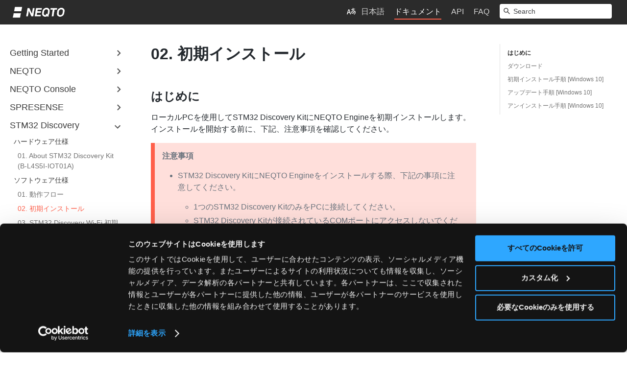

--- FILE ---
content_type: text/html
request_url: https://docs.neqto.com/docs/ja/stm32-discovery-series/software/initial_installation
body_size: 67510
content:
<!DOCTYPE html><html lang="ja"><head><meta charSet="utf-8"/><meta http-equiv="X-UA-Compatible" content="IE=edge"/><title>02. 初期インストール · NEQTO Docs</title><meta name="viewport" content="width=device-width, initial-scale=1.0"/><meta name="generator" content="Docusaurus"/><meta name="description" content="&lt;style&gt;"/><meta name="docsearch:language" content="ja"/><meta property="og:title" content="02. 初期インストール · NEQTO Docs"/><meta property="og:type" content="website"/><meta property="og:url" content="https://docs.neqto.com/"/><meta property="og:description" content="&lt;style&gt;"/><meta property="og:image" content="https://docs.neqto.com/img/undraw_online.svg"/><meta name="twitter:card" content="summary"/><meta name="twitter:image" content="https://docs.neqto.com/img/undraw_tweetstorm.svg"/><link rel="shortcut icon" href="/img/favicon.ico"/><link rel="stylesheet" href="//cdnjs.cloudflare.com/ajax/libs/highlight.js/9.12.0/styles/default.min.css"/><script type="text/javascript" src="https://buttons.github.io/buttons.js"></script><script type="text/javascript" src="https://cdnjs.cloudflare.com/ajax/libs/clipboard.js/2.0.0/clipboard.min.js"></script><script type="text/javascript" src="/files/copy.js"></script><script type="text/javascript" src="/files/gtag.js"></script><script src="https://unpkg.com/vanilla-back-to-top@7.1.14/dist/vanilla-back-to-top.min.js"></script><script>
        document.addEventListener('DOMContentLoaded', function() {
          addBackToTop(
            {"zIndex":100}
          )
        });
        </script><script src="/js/scrollSpy.js"></script><link rel="stylesheet" href="/css/main.css"/><script src="/js/codetabs.js"></script></head><body class="sideNavVisible separateOnPageNav"><div class="fixedHeaderContainer"><div class="headerWrapper wrapper"><header><a href="/ja"><img class="logo" src="/img/logo-docs-white-transparent.png" alt="NEQTO Docs"/></a><div class="navigationWrapper navigationSlider"><nav class="slidingNav"><ul class="nav-site nav-site-internal"><span><li><a id="languages-menu" href="#"><img class="languages-icon" src="/img/language.svg" alt="Languages icon"/>日本語</a><div id="languages-dropdown" class="hide"><ul id="languages-dropdown-items"><li><a href="/docs/en/stm32-discovery-series/software/initial_installation">English</a></li></ul></div></li><script>
        const languagesMenuItem = document.getElementById("languages-menu");
        const languagesDropDown = document.getElementById("languages-dropdown");
        languagesMenuItem.addEventListener("click", function(event) {
          event.preventDefault();

          if (languagesDropDown.className == "hide") {
            languagesDropDown.className = "visible";
          } else {
            languagesDropDown.className = "hide";
          }
        });
      </script></span><li class="siteNavGroupActive"><a href="/docs/ja/getting-started/neqto-getting-started" target="_self">ドキュメント</a></li><li class=""><a href="/docs/neqto/basic_api" target="_self">API</a></li><li class=""><a href="https://support.neqto.com/" target="_blank">FAQ</a></li></ul></nav></div></header></div></div><div class="navPusher"><div class="docMainWrapper wrapper"><div class="docsNavContainer" id="docsNav"><nav class="toc"><div class="toggleNav"><section class="navWrapper wrapper"><div class="navBreadcrumb wrapper"><div class="navToggle" id="navToggler"><div class="hamburger-menu"><div class="line1"></div><div class="line2"></div><div class="line3"></div></div></div><h2><i>›</i><span>ソフトウェア仕様</span></h2><div class="tocToggler" id="tocToggler"><i class="icon-toc"></i></div></div><div class="navGroups"><div class="navGroup"><h3 class="navGroupCategoryTitle collapsible">Getting Started<span class="arrow"><svg width="24" height="24" viewBox="0 0 24 24"><path fill="#565656" d="M7.41 15.41L12 10.83l4.59 4.58L18 14l-6-6-6 6z"></path><path d="M0 0h24v24H0z" fill="none"></path></svg></span></h3><ul class="hide"><li class="navListItem"><a class="navItem" href="/docs/ja/getting-started/neqto-getting-started">NEQTO Hello World!</a></li><li class="navListItem"><a class="navItem" href="/docs/ja/getting-started/tutorial-step1">Tutorial Step 1. NEQTO Console設定</a></li><li class="navListItem"><a class="navItem" href="/docs/ja/getting-started/tutorial-step2-neqto-bridge">Tutorial Step 2. デバイス設定とサービスの開始 (NEQTO Bridge)</a></li><li class="navListItem"><a class="navItem" href="/docs/ja/getting-started/tutorial-step2-stm32-discovery">Tutorial Step 2. デバイス設定とサービスの開始 (STM32 Discovery)</a></li><li class="navListItem"><a class="navItem" href="/docs/ja/getting-started/tutorial-step2-spresense">Tutorial Step 2. デバイス設定とサービスの開始 (SPRESENSE)</a></li><li class="navListItem"><a class="navItem" href="/docs/ja/getting-started/tutorial-step3">Tutorial Step 3. スクリプトを使ったアプリケーション開発</a></li></ul></div><div class="navGroup"><h3 class="navGroupCategoryTitle collapsible">NEQTO<span class="arrow"><svg width="24" height="24" viewBox="0 0 24 24"><path fill="#565656" d="M7.41 15.41L12 10.83l4.59 4.58L18 14l-6-6-6 6z"></path><path d="M0 0h24v24H0z" fill="none"></path></svg></span></h3><ul class="hide"><li class="navListItem"><a class="navItem" href="/docs/ja/neqto/account-registration">NEQTO アカウント登録</a></li><li class="navListItem"><a class="navItem" href="/docs/ja/neqto/sub-accounts">サブアカウント</a></li><li class="navListItem"><a class="navItem" href="/docs/ja/neqto/basic_api">APIの利用</a></li><li class="navListItem"><a class="navItem" href="/docs/ja/neqto/neqto-engine-firmware-list">NEQTO Engineファームウェアリスト</a></li><li class="navListItem"><a class="navItem" href="/docs/ja/neqto/support-guidelines">お問い合わせに関するガイドライン</a></li><li class="navListItem"><a class="navItem" href="/docs/ja/neqto/for-safe-and-secure-use">NEQTO 製品を安全に安心してご使用いただくために</a></li><li class="navListItem"><a class="navItem" href="/docs/ja/neqto/vulnerability-disclosure-policy">脆弱性開示ポリシー</a></li></ul></div><div class="navGroup"><h3 class="navGroupCategoryTitle collapsible">NEQTO Console<span class="arrow"><svg width="24" height="24" viewBox="0 0 24 24"><path fill="#565656" d="M7.41 15.41L12 10.83l4.59 4.58L18 14l-6-6-6 6z"></path><path d="M0 0h24v24H0z" fill="none"></path></svg></span></h3><ul class="hide"><li class="navListItem"><a class="navItem" href="/docs/ja/console/intro">はじめに</a></li><li class="navListItem"><a class="navItem" href="/docs/ja/console/fundamentals">基本情報</a></li><li class="navListItem"><a class="navItem" href="/docs/ja/console/administrative-actions">管理者専用の操作</a></li><li class="navListItem"><a class="navItem" href="/docs/ja/console/device-management">デバイス管理</a></li><li class="navListItem"><a class="navItem" href="/docs/ja/console/linux-device-management">Linuxデバイス管理</a></li><li class="navListItem"><a class="navItem" href="/docs/ja/console/batch-register">一括登録</a></li><li class="navListItem"><a class="navItem" href="/docs/ja/console/scripts">スクリプト</a></li><li class="navListItem"><a class="navItem" href="/docs/ja/console/actions-contacts">アクション &amp; コンタクト</a></li><li class="navListItem"><a class="navItem" href="/docs/ja/console/view-data">Consoleでデータを表示</a></li><div class="navGroup subNavGroup"><h4 class="navGroupSubcategoryTitle">NEQTO Apps</h4><ul><li class="navListItem"><a class="navItem" href="/docs/ja/console/apps/about">NEQTO Apps について</a></li><li class="navListItem"><a class="navItem" href="/docs/ja/console/apps/infinitypool">NEQTO Infinitypool</a></li><li class="navListItem"><a class="navItem" href="/docs/ja/console/apps/insights">NEQTO Insights</a></li><li class="navListItem"><a class="navItem" href="/docs/ja/console/apps/custodia">NEQTO Custodia</a></li><li class="navListItem"><a class="navItem" href="/docs/ja/console/apps/flow">NEQTO Flow</a></li></ul></div><li class="navListItem"><a class="navItem" href="/docs/ja/console/machine-driver">Machine Driver</a></li><li class="navListItem"><a class="navItem" href="/docs/ja/console/recommended-browsers">推奨ブラウザ</a></li><li class="navListItem"><a class="navItem" href="/docs/ja/console/invoice">請求情報</a></li></ul></div><div class="navGroup"><h3 class="navGroupCategoryTitle collapsible">SPRESENSE<span class="arrow"><svg width="24" height="24" viewBox="0 0 24 24"><path fill="#565656" d="M7.41 15.41L12 10.83l4.59 4.58L18 14l-6-6-6 6z"></path><path d="M0 0h24v24H0z" fill="none"></path></svg></span></h3><ul class="hide"><div class="navGroup subNavGroup"><h4 class="navGroupSubcategoryTitle">ハードウェア仕様</h4><ul><li class="navListItem"><a class="navItem" href="/docs/ja/spresense-series/hardware/about_spresense">01. About Spresense</a></li></ul></div><div class="navGroup subNavGroup"><h4 class="navGroupSubcategoryTitle">ソフトウェア仕様</h4><ul><li class="navListItem"><a class="navItem" href="/docs/ja/spresense-series/software/flow">01. 動作フロー</a></li><li class="navListItem"><a class="navItem" href="/docs/ja/spresense-series/software/initial_installation">02. 初期インストール</a></li><li class="navListItem"><a class="navItem" href="/docs/ja/spresense-series/software/initial_setting_for_wifi">03. Spresense Wi-Fi 初期設定</a></li><li class="navListItem"><a class="navItem" href="/docs/ja/spresense-series/software/initial_setting_for_lte">04. Spresense LTE-M 初期設定</a></li><li class="navListItem"><a class="navItem" href="/docs/ja/spresense-series/software/debugging_method">05. デバッグログ取得方法</a></li><li class="navListItem"><a class="navItem" href="/docs/ja/spresense-series/software/led">06. システムLED動作</a></li><li class="navListItem"><a class="navItem" href="/docs/ja/spresense-series/software/event_message">07. イベントメッセージ</a></li><li class="navListItem"><a class="navItem" href="/docs/ja/spresense-series/software/fota">08. ファームウェア更新方法</a></li></ul></div><div class="navGroup subNavGroup"><h4 class="navGroupSubcategoryTitle">neqto.js</h4><ul><li class="navListItem"><a class="navItem" href="/docs/ja/spresense-series/js/about">01. About neqto.js</a></li><li class="navListItem"><a class="navItem" href="/docs/ja/spresense-series/js/obj_log">02. Log</a></li><li class="navListItem"><a class="navItem" href="/docs/ja/spresense-series/js/obj_timer">03. Timers</a></li><li class="navListItem"><a class="navItem" href="/docs/ja/spresense-series/js/obj_http">04. HTTP</a></li><li class="navListItem"><a class="navItem" href="/docs/ja/spresense-series/js/obj_https">05. HTTPS</a></li><li class="navListItem"><a class="navItem" href="/docs/ja/spresense-series/js/obj_mqtt">06. MQTT</a></li><li class="navListItem"><a class="navItem" href="/docs/ja/spresense-series/js/obj_secure">07. Secure</a></li><li class="navListItem"><a class="navItem" href="/docs/ja/spresense-series/js/obj_storage">08. Storage</a></li><li class="navListItem"><a class="navItem" href="/docs/ja/spresense-series/js/obj_sleep">09. Sleep</a></li><li class="navListItem"><a class="navItem" href="/docs/ja/spresense-series/js/obj_rtc">10. RTC</a></li><li class="navListItem"><a class="navItem" href="/docs/ja/spresense-series/js/obj_gpio">11. GPIO</a></li><li class="navListItem"><a class="navItem" href="/docs/ja/spresense-series/js/obj_uart">12. UART</a></li><li class="navListItem"><a class="navItem" href="/docs/ja/spresense-series/js/obj_spi">13. SPI</a></li><li class="navListItem"><a class="navItem" href="/docs/ja/spresense-series/js/obj_i2c">14. I2C</a></li><li class="navListItem"><a class="navItem" href="/docs/ja/spresense-series/js/obj_adc">15. ADC</a></li><li class="navListItem"><a class="navItem" href="/docs/ja/spresense-series/js/obj_gnss">16. GNSS</a></li><li class="navListItem"><a class="navItem" href="/docs/ja/spresense-series/js/obj_camera">17. Camera</a></li><li class="navListItem"><a class="navItem" href="/docs/ja/spresense-series/js/obj_utils">18. Utils</a></li><li class="navListItem"><a class="navItem" href="/docs/ja/spresense-series/js/obj_nqspresense">19. nqSpresense</a></li><li class="navListItem"><a class="navItem" href="/docs/ja/spresense-series/js/obj_nqservice">20. nqService</a></li><li class="navListItem"><a class="navItem" href="/docs/ja/spresense-series/js/obj_nqmqtt">21. nqMqtt</a></li><li class="navListItem"><a class="navItem" href="/docs/ja/spresense-series/js/obj_nqfota">22. nqFOTA</a></li><li class="navListItem"><a class="navItem" href="/docs/ja/spresense-series/js/obj_nqwifi">23. nqWiFi</a></li><li class="navListItem"><a class="navItem" href="/docs/ja/spresense-series/js/obj_nqlte">24. nqLte</a></li></ul></div></ul></div><div class="navGroup"><h3 class="navGroupCategoryTitle collapsible">STM32 Discovery<span class="arrow"><svg width="24" height="24" viewBox="0 0 24 24"><path fill="#565656" d="M7.41 15.41L12 10.83l4.59 4.58L18 14l-6-6-6 6z"></path><path d="M0 0h24v24H0z" fill="none"></path></svg></span></h3><ul class="hide"><div class="navGroup subNavGroup"><h4 class="navGroupSubcategoryTitle">ハードウェア仕様</h4><ul><li class="navListItem"><a class="navItem" href="/docs/ja/stm32-discovery-series/hardware/about-stm32-discovery-kit-b-l4s5i-iot01a">01. About STM32 Discovery Kit (B-L4S5I-IOT01A)</a></li></ul></div><div class="navGroup subNavGroup"><h4 class="navGroupSubcategoryTitle">ソフトウェア仕様</h4><ul><li class="navListItem"><a class="navItem" href="/docs/ja/stm32-discovery-series/software/flow">01. 動作フロー</a></li><li class="navListItem navListItemActive"><a class="navItem" href="/docs/ja/stm32-discovery-series/software/initial_installation">02. 初期インストール</a></li><li class="navListItem"><a class="navItem" href="/docs/ja/stm32-discovery-series/software/initial_setting_for_wifi">03. STM32 Discovery Wi-Fi 初期設定</a></li><li class="navListItem"><a class="navItem" href="/docs/ja/stm32-discovery-series/software/debugging_method">04. デバッグログ取得方法</a></li><li class="navListItem"><a class="navItem" href="/docs/ja/stm32-discovery-series/software/led">05. システムLED動作</a></li><li class="navListItem"><a class="navItem" href="/docs/ja/stm32-discovery-series/software/event_message">06. イベントメッセージ</a></li><li class="navListItem"><a class="navItem" href="/docs/ja/stm32-discovery-series/software/fota">07. ファームウェア更新方法</a></li></ul></div><div class="navGroup subNavGroup"><h4 class="navGroupSubcategoryTitle">neqto.js</h4><ul><li class="navListItem"><a class="navItem" href="/docs/ja/stm32-discovery-series/js/about">01. About neqto.js</a></li><li class="navListItem"><a class="navItem" href="/docs/ja/stm32-discovery-series/js/obj_log">02. Log</a></li><li class="navListItem"><a class="navItem" href="/docs/ja/stm32-discovery-series/js/obj_timer">03. Timers</a></li><li class="navListItem"><a class="navItem" href="/docs/ja/stm32-discovery-series/js/obj_http">04. HTTP</a></li><li class="navListItem"><a class="navItem" href="/docs/ja/stm32-discovery-series/js/obj_https">05. HTTPS</a></li><li class="navListItem"><a class="navItem" href="/docs/ja/stm32-discovery-series/js/obj_mqtt">06. MQTT</a></li><li class="navListItem"><a class="navItem" href="/docs/ja/stm32-discovery-series/js/obj_secure">07. Secure</a></li><li class="navListItem"><a class="navItem" href="/docs/ja/stm32-discovery-series/js/obj_storage">08. Storage</a></li><li class="navListItem"><a class="navItem" href="/docs/ja/stm32-discovery-series/js/obj_sleep">09. Sleep</a></li><li class="navListItem"><a class="navItem" href="/docs/ja/stm32-discovery-series/js/obj_rtc">10. RTC</a></li><li class="navListItem"><a class="navItem" href="/docs/ja/stm32-discovery-series/js/obj_usersw">11. UserSW</a></li><li class="navListItem"><a class="navItem" href="/docs/ja/stm32-discovery-series/js/obj_gpio">12. GPIO</a></li><li class="navListItem"><a class="navItem" href="/docs/ja/stm32-discovery-series/js/obj_uart">13. UART</a></li><li class="navListItem"><a class="navItem" href="/docs/ja/stm32-discovery-series/js/obj_spi">14. SPI</a></li><li class="navListItem"><a class="navItem" href="/docs/ja/stm32-discovery-series/js/obj_i2c">15. I2C</a></li><li class="navListItem"><a class="navItem" href="/docs/ja/stm32-discovery-series/js/obj_adc">16. ADC</a></li><li class="navListItem"><a class="navItem" href="/docs/ja/stm32-discovery-series/js/obj_utils">18. Utils</a></li><li class="navListItem"><a class="navItem" href="/docs/ja/stm32-discovery-series/js/obj_nqdiscovery">19. nqDiscovery</a></li><li class="navListItem"><a class="navItem" href="/docs/ja/stm32-discovery-series/js/obj_nqservice">20. nqService</a></li><li class="navListItem"><a class="navItem" href="/docs/ja/stm32-discovery-series/js/obj_nqmqtt">21. nqMqtt</a></li><li class="navListItem"><a class="navItem" href="/docs/ja/stm32-discovery-series/js/obj_nqfota">22. nqFOTA</a></li><li class="navListItem"><a class="navItem" href="/docs/ja/stm32-discovery-series/js/obj_nqwifi">23. nqWiFi</a></li></ul></div></ul></div><div class="navGroup"><h3 class="navGroupCategoryTitle collapsible">NEQTO Bridge<span class="arrow"><svg width="24" height="24" viewBox="0 0 24 24"><path fill="#565656" d="M7.41 15.41L12 10.83l4.59 4.58L18 14l-6-6-6 6z"></path><path d="M0 0h24v24H0z" fill="none"></path></svg></span></h3><ul class="hide"><div class="navGroup subNavGroup"><h4 class="navGroupSubcategoryTitle">ハードウェア仕様</h4><ul><li class="navListItem"><a class="navItem" href="/docs/ja/neqto-bridge-series/hardware/module_spec">01. NEQTO Bridge Module</a></li><li class="navListItem"><a class="navItem" href="/docs/ja/neqto-bridge-series/hardware/module_spec_wifi">02. NEQTO Bridge Wi-Fi Module</a></li><li class="navListItem"><a class="navItem" href="/docs/ja/neqto-bridge-series/hardware/module_spec_lte1">03. NEQTO Bridge LTE-1 Module</a></li><li class="navListItem"><a class="navItem" href="/docs/ja/neqto-bridge-series/hardware/module_spec_ltem">04. NEQTO Bridge LTE-M/NB Module</a></li><li class="navListItem"><a class="navItem" href="/docs/ja/neqto-bridge-series/hardware/io_board">05. NEQTO Bridge IO Board</a></li><li class="navListItem"><a class="navItem" href="/docs/ja/neqto-bridge-series/hardware/digital_io_board">06. NEQTO Bridge Digital IO Board</a></li><li class="navListItem"><a class="navItem" href="/docs/ja/neqto-bridge-series/hardware/connector_board">07. NEQTO Bridge Connector Board</a></li></ul></div><div class="navGroup subNavGroup"><h4 class="navGroupSubcategoryTitle">ソフトウェア仕様</h4><ul><li class="navListItem"><a class="navItem" href="/docs/ja/neqto-bridge-series/software/flow">01. 動作フロー</a></li><li class="navListItem"><a class="navItem" href="/docs/ja/neqto-bridge-series/software/initial_setting_for_wifi">02. NEQTO Bridge Wi-Fi Module 初期設定</a></li><li class="navListItem"><a class="navItem" href="/docs/ja/neqto-bridge-series/software/initial_setting_for_lte">03. NEQTO Bridge LTE Module 初期設定</a></li><li class="navListItem"><a class="navItem" href="/docs/ja/neqto-bridge-series/software/debugging_method">04. デバッグログ取得方法</a></li><li class="navListItem"><a class="navItem" href="/docs/ja/neqto-bridge-series/software/led">05. システムLED動作</a></li><li class="navListItem"><a class="navItem" href="/docs/ja/neqto-bridge-series/software/event_message">06. イベントメッセージ</a></li><li class="navListItem"><a class="navItem" href="/docs/ja/neqto-bridge-series/software/fota">07. ファームウェア更新方法</a></li></ul></div><div class="navGroup subNavGroup"><h4 class="navGroupSubcategoryTitle">neqto.js</h4><ul><li class="navListItem"><a class="navItem" href="/docs/ja/neqto-bridge-series/js/about">01. About neqto.js</a></li><li class="navListItem"><a class="navItem" href="/docs/ja/neqto-bridge-series/js/obj_log">02. Log</a></li><li class="navListItem"><a class="navItem" href="/docs/ja/neqto-bridge-series/js/obj_timer">03. Timers</a></li><li class="navListItem"><a class="navItem" href="/docs/ja/neqto-bridge-series/js/obj_http">04. HTTP</a></li><li class="navListItem"><a class="navItem" href="/docs/ja/neqto-bridge-series/js/obj_https">05. HTTPS</a></li><li class="navListItem"><a class="navItem" href="/docs/ja/neqto-bridge-series/js/obj_mqtt">06. MQTT</a></li><li class="navListItem"><a class="navItem" href="/docs/ja/neqto-bridge-series/js/obj_secure">07. Secure</a></li><li class="navListItem"><a class="navItem" href="/docs/ja/neqto-bridge-series/js/obj_storage">08. Storage</a></li><li class="navListItem"><a class="navItem" href="/docs/ja/neqto-bridge-series/js/obj_sleep">09. Sleep</a></li><li class="navListItem"><a class="navItem" href="/docs/ja/neqto-bridge-series/js/obj_rtc">10. RTC</a></li><li class="navListItem"><a class="navItem" href="/docs/ja/neqto-bridge-series/js/obj_usersw">11. UserSW</a></li><li class="navListItem"><a class="navItem" href="/docs/ja/neqto-bridge-series/js/obj_gpio">12. GPIO</a></li><li class="navListItem"><a class="navItem" href="/docs/ja/neqto-bridge-series/js/obj_uart">13. UART</a></li><li class="navListItem"><a class="navItem" href="/docs/ja/neqto-bridge-series/js/obj_spi">14. SPI</a></li><li class="navListItem"><a class="navItem" href="/docs/ja/neqto-bridge-series/js/obj_i2c">15. I2C</a></li><li class="navListItem"><a class="navItem" href="/docs/ja/neqto-bridge-series/js/obj_adc">16. ADC</a></li><li class="navListItem"><a class="navItem" href="/docs/ja/neqto-bridge-series/js/obj_ble">17. BLE</a></li><li class="navListItem"><a class="navItem" href="/docs/ja/neqto-bridge-series/js/obj_utils">18. Utils</a></li><li class="navListItem"><a class="navItem" href="/docs/ja/neqto-bridge-series/js/obj_nqbridge">19. nqBridge</a></li><li class="navListItem"><a class="navItem" href="/docs/ja/neqto-bridge-series/js/obj_nqservice">20. nqService</a></li><li class="navListItem"><a class="navItem" href="/docs/ja/neqto-bridge-series/js/obj_nqmqtt">21. nqMqtt</a></li><li class="navListItem"><a class="navItem" href="/docs/ja/neqto-bridge-series/js/obj_nqfota">22. nqFOTA</a></li><li class="navListItem"><a class="navItem" href="/docs/ja/neqto-bridge-series/js/obj_nqwifi">23. nqWiFi</a></li><li class="navListItem"><a class="navItem" href="/docs/ja/neqto-bridge-series/js/obj_nqlte">24. nqLte</a></li><li class="navListItem"><a class="navItem" href="/docs/ja/neqto-bridge-series/js/obj_nqlan">25. nqLAN</a></li><li class="navListItem"><a class="navItem" href="/docs/ja/neqto-bridge-series/js/obj_nqex">26. nqEx</a></li></ul></div></ul></div><div class="navGroup"><h3 class="navGroupCategoryTitle collapsible">Linux-based device<span class="arrow"><svg width="24" height="24" viewBox="0 0 24 24"><path fill="#565656" d="M7.41 15.41L12 10.83l4.59 4.58L18 14l-6-6-6 6z"></path><path d="M0 0h24v24H0z" fill="none"></path></svg></span></h3><ul class="hide"><div class="navGroup subNavGroup"><h4 class="navGroupSubcategoryTitle">ソフトウェア仕様</h4><ul><li class="navListItem"><a class="navItem" href="/docs/ja/linux/software/requirements">01. システム要件</a></li><li class="navListItem"><a class="navItem" href="/docs/ja/linux/software/installation">02. インストール</a></li><li class="navListItem"><a class="navItem" href="/docs/ja/linux/software/configurations">03. ソフトウェア構成</a></li><li class="navListItem"><a class="navItem" href="/docs/ja/linux/software/flow">04. 動作フロー</a></li><li class="navListItem"><a class="navItem" href="/docs/ja/linux/software/debugging_method">05. デバッグログ取得方法</a></li><li class="navListItem"><a class="navItem" href="/docs/ja/linux/software/event_message">06. イベントメッセージ</a></li><li class="navListItem"><a class="navItem" href="/docs/ja/linux/software/fota">07. ソフトウェア更新方法</a></li></ul></div><div class="navGroup subNavGroup"><h4 class="navGroupSubcategoryTitle">neqto.js</h4><ul><li class="navListItem"><a class="navItem" href="/docs/ja/linux/js/about">01. About neqto.js</a></li><li class="navListItem"><a class="navItem" href="/docs/ja/linux/js/obj_log">02. Log</a></li><li class="navListItem"><a class="navItem" href="/docs/ja/linux/js/obj_timer">03. Timers</a></li><li class="navListItem"><a class="navItem" href="/docs/ja/linux/js/obj_http">04. HTTP</a></li><li class="navListItem"><a class="navItem" href="/docs/ja/linux/js/obj_https">05. HTTPS</a></li><li class="navListItem"><a class="navItem" href="/docs/ja/linux/js/obj_mqtt">06. MQTT</a></li><li class="navListItem"><a class="navItem" href="/docs/ja/linux/js/obj_secure">07. Secure</a></li><li class="navListItem"><a class="navItem" href="/docs/ja/linux/js/obj_storage">08. Storage</a></li><li class="navListItem"><a class="navItem" href="/docs/ja/linux/js/obj_rtc">09. RTC</a></li><li class="navListItem"><a class="navItem" href="/docs/ja/linux/js/obj_unixsocket">10. UNIXSocket</a></li><li class="navListItem"><a class="navItem" href="/docs/ja/linux/js/obj_fs">11. FileSystem</a></li><li class="navListItem"><a class="navItem" href="/docs/ja/linux/js/obj_subprocess">12. SubProcess</a></li><li class="navListItem"><a class="navItem" href="/docs/ja/linux/js/obj_subtask">13. SubTask</a></li><li class="navListItem"><a class="navItem" href="/docs/ja/linux/js/obj_queue">14. Queue</a></li><li class="navListItem"><a class="navItem" href="/docs/ja/linux/js/obj_utils">15. Utils</a></li><li class="navListItem"><a class="navItem" href="/docs/ja/linux/js/obj_nqlinux">16. nqLinux</a></li><li class="navListItem"><a class="navItem" href="/docs/ja/linux/js/obj_nqservice">17. nqService</a></li><li class="navListItem"><a class="navItem" href="/docs/ja/linux/js/obj_nqmqtt">18. nqMqtt</a></li><li class="navListItem"><a class="navItem" href="/docs/ja/linux/js/obj_nqfota">19. nqFOTA</a></li><li class="navListItem"><a class="navItem" href="/docs/ja/linux/js/obj_nqlan">20. nqLAN</a></li></ul></div></ul></div><div class="navGroup"><h3 class="navGroupCategoryTitle collapsible">neqto.js Libraries<span class="arrow"><svg width="24" height="24" viewBox="0 0 24 24"><path fill="#565656" d="M7.41 15.41L12 10.83l4.59 4.58L18 14l-6-6-6 6z"></path><path d="M0 0h24v24H0z" fill="none"></path></svg></span></h3><ul class="hide"><li class="navListItem"><a class="navItem" href="/docs/ja/reference-scripts/about">About neqto.js Libraries</a></li><div class="navGroup subNavGroup"><h4 class="navGroupSubcategoryTitle">UART</h4><ul><li class="navListItem"><a class="navItem" href="/docs/ja/reference-scripts/uart/gm65">GM65 Barcode Reader</a></li><li class="navListItem"><a class="navItem" href="/docs/ja/reference-scripts/uart/srf_serial">SRF Ultrasonic Range Finder - Serial Mode</a></li></ul></div><div class="navGroup subNavGroup"><h4 class="navGroupSubcategoryTitle">I2C</h4><ul><li class="navListItem"><a class="navItem" href="/docs/ja/reference-scripts/i2c/hts221_v2">HTS221 v2 Temperature and Humidity Sensor</a></li><li class="navListItem"><a class="navItem" href="/docs/ja/reference-scripts/i2c/lis2dw12_v2">LIS2DW12 v2 Accelerometer</a></li><li class="navListItem"><a class="navItem" href="/docs/ja/reference-scripts/i2c/srf_i2c">SRF Ultrasonic Range Finder - I2C Mode</a></li><li class="navListItem"><a class="navItem" href="/docs/ja/reference-scripts/i2c/hts221">[Archive] HTS221 Temperature and Humidity Sensor</a></li><li class="navListItem"><a class="navItem" href="/docs/ja/reference-scripts/i2c/lis2dw12">[Archive] LIS2DW12 Accelerometer</a></li></ul></div><div class="navGroup subNavGroup"><h4 class="navGroupSubcategoryTitle">Utils</h4><ul><li class="navListItem"><a class="navItem" href="/docs/ja/reference-scripts/utils/almsync">RTC Alarm Synchronized Scheduler</a></li></ul></div><div class="navGroup subNavGroup"><h4 class="navGroupSubcategoryTitle">Integration</h4><ul><li class="navListItem"><a class="navItem" href="/docs/ja/reference-scripts/integration/aws_s3_v2">AWS S3 v2</a></li><li class="navListItem"><a class="navItem" href="/docs/ja/reference-scripts/integration/aws_iot_core_v2">AWS IoT Core v2</a></li><li class="navListItem"><a class="navItem" href="/docs/ja/reference-scripts/integration/azure_iot_v2">Azure IoT v2</a></li><li class="navListItem"><a class="navItem" href="/docs/ja/reference-scripts/integration/google_iot_core">[Archive] GCP IoT Core</a></li><li class="navListItem"><a class="navItem" href="/docs/ja/reference-scripts/integration/aws_s3">[Archive] AWS S3</a></li><li class="navListItem"><a class="navItem" href="/docs/ja/reference-scripts/integration/aws_iot_core">[Archive] AWS IoT Core</a></li></ul></div></ul></div><div class="navGroup"><h3 class="navGroupCategoryTitle collapsible">neqto.js Snippets<span class="arrow"><svg width="24" height="24" viewBox="0 0 24 24"><path fill="#565656" d="M7.41 15.41L12 10.83l4.59 4.58L18 14l-6-6-6 6z"></path><path d="M0 0h24v24H0z" fill="none"></path></svg></span></h3><ul class="hide"><li class="navListItem"><a class="navItem" href="/docs/ja/snippets/about">About neqto.js Snippets</a></li><li class="navListItem"><a class="navItem" href="/docs/ja/snippets/datadog">DataDog</a></li><li class="navListItem"><a class="navItem" href="/docs/ja/snippets/dropbox">Dropbox</a></li><li class="navListItem"><a class="navItem" href="/docs/ja/snippets/google_sheets">Google Sheets</a></li><li class="navListItem"><a class="navItem" href="/docs/ja/snippets/influxdb">InfluxDB</a></li><li class="navListItem"><a class="navItem" href="/docs/ja/snippets/oracle">Oracle Cloud Object Storage</a></li><li class="navListItem"><a class="navItem" href="/docs/ja/snippets/salesforce">Salesforce</a></li><li class="navListItem"><a class="navItem" href="/docs/ja/snippets/splunk">Splunk</a></li><li class="navListItem"><a class="navItem" href="/docs/ja/snippets/niagara">Niagara</a></li><li class="navListItem"><a class="navItem" href="/docs/ja/snippets/sap">[Archive] SAP Cloud Platform Internet of Things</a></li></ul></div><div class="navGroup"><h3 class="navGroupCategoryTitle collapsible">Release Notes<span class="arrow"><svg width="24" height="24" viewBox="0 0 24 24"><path fill="#565656" d="M7.41 15.41L12 10.83l4.59 4.58L18 14l-6-6-6 6z"></path><path d="M0 0h24v24H0z" fill="none"></path></svg></span></h3><ul class="hide"><li class="navListItem"><a class="navItem" href="/docs/ja/release-notes/update_notes_console">NEQTO Console アップデート</a></li><li class="navListItem"><a class="navItem" href="/docs/ja/release-notes/release_notes_bridge">NEQTO Firmware (Bridge Wi-Fi/LTE Module) リリース</a></li><li class="navListItem"><a class="navItem" href="/docs/ja/release-notes/release_notes_stm32discovery">NEQTO Firmware (STM32 Discovery Wi-Fi) リリース</a></li><li class="navListItem"><a class="navItem" href="/docs/ja/release-notes/release_notes_spresense">NEQTO Firmware (Spresense Wi-Fi/LTE-M) リリース</a></li><li class="navListItem"><a class="navItem" href="/docs/ja/release-notes/release_notes_linux">NEQTO Engine Linux版 リリース</a></li><li class="navListItem"><a class="navItem" href="/docs/ja/release-notes/release_notes_libraries">neqto.js Libraries リリース</a></li></ul></div></div></section></div><script>
            var coll = document.getElementsByClassName('collapsible');
            var checkActiveCategory = true;
            for (var i = 0; i < coll.length; i++) {
              var links = coll[i].nextElementSibling.getElementsByTagName('*');
              if (checkActiveCategory){
                for (var j = 0; j < links.length; j++) {
                  if (links[j].classList.contains('navListItemActive')){
                    coll[i].nextElementSibling.classList.toggle('hide');
                    coll[i].childNodes[1].classList.toggle('rotate');
                    checkActiveCategory = false;
                    break;
                  }
                }
              }

              coll[i].addEventListener('click', function() {
                var arrow = this.childNodes[1];
                arrow.classList.toggle('rotate');
                var content = this.nextElementSibling;
                content.classList.toggle('hide');
              });
            }

            document.addEventListener('DOMContentLoaded', function() {
              createToggler('#navToggler', '#docsNav', 'docsSliderActive');
              createToggler('#tocToggler', 'body', 'tocActive');

              var headings = document.querySelector('.toc-headings');
              headings && headings.addEventListener('click', function(event) {
                var el = event.target;
                while(el !== headings){
                  if (el.tagName === 'A') {
                    document.body.classList.remove('tocActive');
                    break;
                  } else{
                    el = el.parentNode;
                  }
                }
              }, false);

              function createToggler(togglerSelector, targetSelector, className) {
                var toggler = document.querySelector(togglerSelector);
                var target = document.querySelector(targetSelector);

                if (!toggler) {
                  return;
                }

                toggler.onclick = function(event) {
                  event.preventDefault();

                  target.classList.toggle(className);
                };
              }
            });
        </script></nav></div><div class="container mainContainer docsContainer"><div class="wrapper"><div class="post"><header class="postHeader"><h1 id="__docusaurus" class="postHeaderTitle">02. 初期インストール</h1></header><article><div><span><style>
  .image {text-align:left;}
  .CONSOLE {color:#ffffff; background:#000000; width:640px;}
  .GRAYOUT {color:#A0A0A0;}
  .imgTable {border:0;}
  .imgTable tr {border:0;}
  .imgTable td {border:0; vertical-align:middle;}
</style>
<h2><a class="anchor" aria-hidden="true" id="はじめに"></a><a href="#はじめに" aria-hidden="true" class="hash-link"><svg class="hash-link-icon" aria-hidden="true" height="16" version="1.1" viewBox="0 0 16 16" width="16"><path fill-rule="evenodd" d="M4 9h1v1H4c-1.5 0-3-1.69-3-3.5S2.55 3 4 3h4c1.45 0 3 1.69 3 3.5 0 1.41-.91 2.72-2 3.25V8.59c.58-.45 1-1.27 1-2.09C10 5.22 8.98 4 8 4H4c-.98 0-2 1.22-2 2.5S3 9 4 9zm9-3h-1v1h1c1 0 2 1.22 2 2.5S13.98 12 13 12H9c-.98 0-2-1.22-2-2.5 0-.83.42-1.64 1-2.09V6.25c-1.09.53-2 1.84-2 3.25C6 11.31 7.55 13 9 13h4c1.45 0 3-1.69 3-3.5S14.5 6 13 6z"></path></svg></a>はじめに</h2>
<p>ローカルPCを使用してSTM32 Discovery KitにNEQTO Engineを初期インストールします。<br>
インストールを開始する前に、下記、注意事項を確認してください。</p>
<p><a class="anchor" id="important-notes"></a></p>
<blockquote>
<p><strong>注意事項</strong></p>
<ul>
<li><p>STM32 Discovery KitにNEQTO Engineをインストールする際、下記の事項に注意してください。</p>
<ul>
<li>1つのSTM32 Discovery KitのみをPCに接続してください。</li>
<li>STM32 Discovery Kitが接続されているCOMポートにアクセスしないでください。</li>
<li>STM32 Programmerソフトウェアを起動しないでください。</li>
<li>インストール完了まで、電源を切らないように注意してください。故障の要因になります。</li>
</ul></li>
<li><p>インストールツールは、ローカルPC上で専用アプリケーション(.exe)を実行します。使用するPCのセキュリティ機能やセキュリティソフトウェアの影響により、アプリケーションの動作が制限された場合、正常に動作しない場合がありますので注意してください。</p></li>
</ul>
</blockquote>
<h4><a class="anchor" aria-hidden="true" id="手順"></a><a href="#手順" aria-hidden="true" class="hash-link"><svg class="hash-link-icon" aria-hidden="true" height="16" version="1.1" viewBox="0 0 16 16" width="16"><path fill-rule="evenodd" d="M4 9h1v1H4c-1.5 0-3-1.69-3-3.5S2.55 3 4 3h4c1.45 0 3 1.69 3 3.5 0 1.41-.91 2.72-2 3.25V8.59c.58-.45 1-1.27 1-2.09C10 5.22 8.98 4 8 4H4c-.98 0-2 1.22-2 2.5S3 9 4 9zm9-3h-1v1h1c1 0 2 1.22 2 2.5S13.98 12 13 12H9c-.98 0-2-1.22-2-2.5 0-.83.42-1.64 1-2.09V6.25c-1.09.53-2 1.84-2 3.25C6 11.31 7.55 13 9 13h4c1.45 0 3-1.69 3-3.5S14.5 6 13 6z"></path></svg></a>手順</h4>
<ul>
<li><p>» <a href="#初期インストール手順-windows-10"><strong>初期インストール手順 [Windows 10]➔</strong></a></p>
<blockquote>
<ul>
<li>この手順は初めてNEQTO Engineをインストールする際に使用します。<br>
インストールを開始すると、STM32 Discovery Kit上のすべてのデータが初期化されることに注意してください。</li>
</ul>
</blockquote></li>
<li><p>» <a href="#アップデート手順--windows-10">アップデート手順 [Windows 10]➔</a></p>
<blockquote>
<ul>
<li>この手順は既にインストールされているNEQTO Engineをアップデートする際に使用します。<br>
STM32 Discovery Kitに既に設定されているパラメータは継承され、ファームウェアのみが更新されます。<br>
また、<a href="/docs/ja/stm32-discovery-series/software/fota">FOTA機能</a>を利用してファームウェアをアップデートする方法もあります。</li>
</ul>
</blockquote></li>
<li><p>» <a href="#アンインストール手順-windows-10">アンインストール手順 [Windows 10]➔</a></p>
<blockquote>
<ul>
<li>この手順は既にインストールされているNEQTO Engineをアンインストールする際に使用します。<br>
アンインストールを開始すると、ファームウェアを含めたSTM32 Discovery Kit上のすべてのデータが初期化されます。</li>
</ul>
</blockquote></li>
</ul>
<p><br></p>
<hr>
<h2><a class="anchor" aria-hidden="true" id="ダウンロード"></a><a href="#ダウンロード" aria-hidden="true" class="hash-link"><svg class="hash-link-icon" aria-hidden="true" height="16" version="1.1" viewBox="0 0 16 16" width="16"><path fill-rule="evenodd" d="M4 9h1v1H4c-1.5 0-3-1.69-3-3.5S2.55 3 4 3h4c1.45 0 3 1.69 3 3.5 0 1.41-.91 2.72-2 3.25V8.59c.58-.45 1-1.27 1-2.09C10 5.22 8.98 4 8 4H4c-.98 0-2 1.22-2 2.5S3 9 4 9zm9-3h-1v1h1c1 0 2 1.22 2 2.5S13.98 12 13 12H9c-.98 0-2-1.22-2-2.5 0-.83.42-1.64 1-2.09V6.25c-1.09.53-2 1.84-2 3.25C6 11.31 7.55 13 9 13h4c1.45 0 3-1.69 3-3.5S14.5 6 13 6z"></path></svg></a>ダウンロード</h2>
<h4><a class="anchor" aria-hidden="true" id="必要なstmicroelectronicsソフトウェア"></a><a href="#必要なstmicroelectronicsソフトウェア" aria-hidden="true" class="hash-link"><svg class="hash-link-icon" aria-hidden="true" height="16" version="1.1" viewBox="0 0 16 16" width="16"><path fill-rule="evenodd" d="M4 9h1v1H4c-1.5 0-3-1.69-3-3.5S2.55 3 4 3h4c1.45 0 3 1.69 3 3.5 0 1.41-.91 2.72-2 3.25V8.59c.58-.45 1-1.27 1-2.09C10 5.22 8.98 4 8 4H4c-.98 0-2 1.22-2 2.5S3 9 4 9zm9-3h-1v1h1c1 0 2 1.22 2 2.5S13.98 12 13 12H9c-.98 0-2-1.22-2-2.5 0-.83.42-1.64 1-2.09V6.25c-1.09.53-2 1.84-2 3.25C6 11.31 7.55 13 9 13h4c1.45 0 3-1.69 3-3.5S14.5 6 13 6z"></path></svg></a>必要なSTMicroelectronicsソフトウェア</h4>
<ul>
<li><p><a href="https://www.st.com/en/development-tools/stsw-link009.html">STSW-LINK009 ST-LINK/V2-1 USB to serial driver for Windows 10</a></p></li>
<li><p><a href="https://www.st.com/en/development-tools/stm32cubeprog.html">STM32CubeProgrammer software for Win32/Win64</a>  <br>
<span style="font-size:90%">
<strong><code>v2.8.0</code></strong>もしくは<strong><code>v2.10.0</code></strong>以降のバージョンをダウンロードして、インストールしてください。
</span></p>
<p><span style="font-size:80%">
下記の旧ユーティリティソフトウェアでも代用可能です。<br>
</span></p>
<ul>
<li><span style="font-size:80%"><a href="https://www.st.com/en/development-tools/stsw-link004.html">STSW-LINK004 STM32 ST-LINK utility software for Windows 10</a>  <br>
</span></li>
</ul></li>
</ul>
<h4><a class="anchor" aria-hidden="true" id="neqto-engineインストールツール"></a><a href="#neqto-engineインストールツール" aria-hidden="true" class="hash-link"><svg class="hash-link-icon" aria-hidden="true" height="16" version="1.1" viewBox="0 0 16 16" width="16"><path fill-rule="evenodd" d="M4 9h1v1H4c-1.5 0-3-1.69-3-3.5S2.55 3 4 3h4c1.45 0 3 1.69 3 3.5 0 1.41-.91 2.72-2 3.25V8.59c.58-.45 1-1.27 1-2.09C10 5.22 8.98 4 8 4H4c-.98 0-2 1.22-2 2.5S3 9 4 9zm9-3h-1v1h1c1 0 2 1.22 2 2.5S13.98 12 13 12H9c-.98 0-2-1.22-2-2.5 0-.83.42-1.64 1-2.09V6.25c-1.09.53-2 1.84-2 3.25C6 11.31 7.55 13 9 13h4c1.45 0 3-1.69 3-3.5S14.5 6 13 6z"></path></svg></a>NEQTO Engineインストールツール</h4>
<ul>
<li><a href="https://download.neqto.com/InstallationTool/InstallationTool_neqtoDiscoveryWiFi(v02.04.00).zip">InstallationTool_neqtoDiscoveryWiFi(v02.04.00)</a> [2025/03/25] <strong><em>(Latest)</em></strong></li>
<li><a href="https://download.neqto.com/InstallationTool/InstallationTool_neqtoDiscoveryWiFi(v02.03.00).zip">InstallationTool_neqtoDiscoveryWiFi(v02.03.00)</a> [2025/01/29]</li>
<li><a href="https://download.neqto.com/InstallationTool/InstallationTool_neqtoDiscoveryWiFi(v02.02.01).zip">InstallationTool_neqtoDiscoveryWiFi(v02.02.01)</a> [2024/03/28]</li>
<li><a href="https://download.neqto.com/InstallationTool/InstallationTool_neqtoDiscoveryWiFi(v02.02.00).zip">InstallationTool_neqtoDiscoveryWiFi(v02.02.00)</a> [2024/01/30]</li>
<li><a href="https://download.neqto.com/InstallationTool/InstallationTool_neqtoDiscoveryWiFi(v02.01.00).zip">InstallationTool_neqtoDiscoveryWiFi(v02.01.00)</a> [2023/09/28]</li>
<li><a href="https://download.neqto.com/InstallationTool/InstallationTool_neqtoDiscoveryWiFi(v02.00.01).zip">InstallationTool_neqtoDiscoveryWiFi(v02.00.01)</a> [2022/06/28]</li>
<li><a href="https://download.neqto.com/InstallationTool/InstallationTool_neqtoDiscoveryWiFi(v02.00.00).zip">InstallationTool_neqtoDiscoveryWiFi(v02.00.00)</a> [2022/06/02]</li>
<li><a href="https://download.neqto.com/InstallationTool/InstallationTool_neqtoDiscoveryWiFi(v01.01.00).zip">InstallationTool_neqtoDiscoveryWiFi(v01.01.00)</a> [2022/01/18]</li>
<li><a href="https://download.neqto.com/InstallationTool/InstallationTool_neqtoDiscoveryWiFi(v01.00.00).zip">InstallationTool_neqtoDiscoveryWiFi(v01.00.00)</a> [2021/08/30]</li>
</ul>
<p><br></p>
<hr>
<h2><a class="anchor" aria-hidden="true" id="初期インストール手順-windows-10"></a><a href="#初期インストール手順-windows-10" aria-hidden="true" class="hash-link"><svg class="hash-link-icon" aria-hidden="true" height="16" version="1.1" viewBox="0 0 16 16" width="16"><path fill-rule="evenodd" d="M4 9h1v1H4c-1.5 0-3-1.69-3-3.5S2.55 3 4 3h4c1.45 0 3 1.69 3 3.5 0 1.41-.91 2.72-2 3.25V8.59c.58-.45 1-1.27 1-2.09C10 5.22 8.98 4 8 4H4c-.98 0-2 1.22-2 2.5S3 9 4 9zm9-3h-1v1h1c1 0 2 1.22 2 2.5S13.98 12 13 12H9c-.98 0-2-1.22-2-2.5 0-.83.42-1.64 1-2.09V6.25c-1.09.53-2 1.84-2 3.25C6 11.31 7.55 13 9 13h4c1.45 0 3-1.69 3-3.5S14.5 6 13 6z"></path></svg></a>初期インストール手順 [Windows 10]</h2>
<p>STM32 Discovery KitにNEQTO Engineをインストールします。以下の手順に沿って操作してください。</p>
<ol>
<li><p>Windows 10 PCを用意し、<a href="#必要なstmicroelectronicsソフトウェア">必要なSTMicroelectronicsソフトウェア</a>をインストールしてください。</p></li>
<li><p>STM32 Discovery KitとPCを通信用USBケーブルを使って接続します。</p>
<blockquote>
<p>JP4がデフォルトの5V_ST_LINKに設定されている必要があります。詳細については<a href="/docs/ja/stm32-discovery-series/hardware/about-stm32-discovery-kit-b-l4s5i-iot01a#主な仕様">電源仕様</a>を参照してください。</p>
</blockquote>
<p><div class="image"><img src="/images/discovery_setting-wifi_usb-ja.png"></div></p></li>
<li><p>デバイスマネージャーを開き、STM32 Discovery Kitが接続されているCOMポート番号を確認します。<br>
<div class="image"><img src="/images/discovery_setting-device_manager.png"></div></p></li>
<li><p>最新の<strong><a href="#neqto-engineインストールツール">NEQTO Engineインストールツール</a></strong>をダウンロードしてください。</p></li>
<li><p>インストールツール(zipファイル)を解凍し、InstallationToolフォルダ下に移動します。</p></li>
<li><p>インストールを開始します。<br>
<code>_install.bat</code>を実行してください。<br>
<strong>※ <a href="#important-notes">注意事項</a>を確認してから実行してください。</strong>  <br>
<div class="image" style="text-align: center;"><img style="width:40%;" src="/images/discovery_sw_InstallationTool_install.bat.png"></div></p></li>
<li><p>コマンドプロンプトが立ち上がります。以降、ツールの指示に従って、進めてください。</p>
<ol>
<li><p>注意事項を確認の上、同意する場合は<code>agree</code>を入力してください。<br>
<table><td class="CONSOLE">
*** IMPORTANT ***<br>
This installer is a firmware writing tool dedicated to the STMicroelectronics STM32 Discovery Kit (B-L4S5I-IOT01A).<br>
Note that all data on the device will be initialized when starting the installation.<br>
Before starting the installation, make sure that the device is connected to the PC.<br>
If you agree and want to continue, please enter &quot;agree&quot; &gt;&gt; <span class="GRAYOUT">agree</span>↵<br>
</td></table></p></li>
<li><p>COMポートが自動的に検出されます。自動的に検出されない場合、STM32 Discovery Kitが接続されているCOMポート番号を入力し、エンターキーで次に進んでください。<br>
<table><td class="CONSOLE">
Enter the STLink virtual COM port number:  <span class="GRAYOUT">18</span>↵<br>
</td></table></p></li>
<li><p><code>&quot;Please remove the USB cable.&quot;</code>メッセージが表示されたならば、STM32 Discovery KitからUSBケーブルを取り外します。その後、<code>&quot;Please reinsert the USB cable.&quot;</code>メッセージが表示されたならば、USBケーブルをSTM32 Discovery Kitに再度挿入してください。
<table class="imgTable">
<tr>
<td><div class="image"><img src="/images/discovery_sw_install-usb_remove.png"></div></td>
<td><div class="image"><img src="/images/discovery_sw_install-usb_insert.png"></div></td>
</tr>
</table>
<table><td class="CONSOLE">
Please remove the USB cable.<br>
Waiting......................OK<br>
Please reinsert the USB cable.<br>
Waiting...........OK<br>
</td></table></p></li>
<li><p>NEQTO Engine FWのインストールが完了するまでお待ちください。</p>
<p><table><td class="CONSOLE">
Starting the NEQTO Engine FW installation:<br>
|0%----------------------50%-----------------------100%|<br>
#########################################<br>
NEQTO Engine FW version...<span class="GRAYOUT">XX</span>.<span class="GRAYOUT">XX</span>.<span class="GRAYOUT">XX</span> OK<br>
</td></table></p></li>
<li><p>Wi-FiモジュールのFWアップデートが必要な場合は、自動的にアップデートが行われます。</p>
<p><table><td class="CONSOLE">
Wi-Fi FW version...C3.5.2.5.STM - FW update is required<br>
Starting the Wi-Fi FW update:<br>
Erasing.................OK<br>
|0%----------------------50%-----------------------100%|<br>
#########################################<br>
</td></table></p></li>
<li><p>最終ステータスの<code>Success</code>が表示されるまで、お待ちください。<br>
ツールが途中でフリーズしたり、<code>Failure</code>表示となった場合は、再度、手順6からやり直してください。</p>
<p><table><td class="CONSOLE">
Success<br>
</td></table></p></li>
</ol></li>
<li><p>ツールが最後まで進んだならば、インストール完了となります。エンターキーを入力して、コマンドプロンプトを終了してください。<br>
<table><td class="CONSOLE">
====================================<br>
NEQTO Engine Installation Tool [ver 1.0]<br>
for STMicroelectronics B-L4S5I-IOT01A Discovery Kit<br>
====================================<br>
Included NEQTO Engine FW Version: 01.00.00<br>
====================================<br>
*** IMPORTANT ***<br>
This installer is a firmware writing tool dedicated to the<br> STMicroelectronics STM32 Discovery Kit (B-L4S5I-IOT01A).<br>
Note that all data on the device will be initialized when<br> starting the installation.<br>
Before starting the installation, make sure that the device<br> is connected to the PC.<br>
If you agree and want to continue, please enter &quot;agree&quot; &gt;&gt; <span class="GRAYOUT">agree</span>↵<br>
====================================<br>
Configuration<br>
====================================<br>
COM port: STMicroelectronics STLink Virtual COM Port (COM18)<br>
Checking the device...OK<br>
Initializing the device.....OK<br>
Please remove the USB cable.<br>
Waiting...........OK<br>
Please reinsert the USB cable.<br>
Waiting...............OK<br>
====================================<br>
NEQTO Engine Installation<br>
====================================<br>
Starting the NEQTO Engine FW installation:<br>
|0%----------------------50%-----------------------100%|<br>
#########################################<br>
NEQTO Engine FW version...01.00.00 OK<br>
Wi-Fi FW version...C3.5.2.5.STM - FW update is required<br>
Starting the Wi-Fi FW update:<br>
Erasing.................OK<br>
|0%----------------------50%-----------------------100%|<br>
#########################################<br>
Wi-Fi FW version...C3.5.2.6.STM OK<br>
Finalizing........<br>
<br>
Success<br>
</td></table></p></li>
</ol>
<h2><a class="anchor" aria-hidden="true" id="アップデート手順--windows-10"></a><a href="#アップデート手順--windows-10" aria-hidden="true" class="hash-link"><svg class="hash-link-icon" aria-hidden="true" height="16" version="1.1" viewBox="0 0 16 16" width="16"><path fill-rule="evenodd" d="M4 9h1v1H4c-1.5 0-3-1.69-3-3.5S2.55 3 4 3h4c1.45 0 3 1.69 3 3.5 0 1.41-.91 2.72-2 3.25V8.59c.58-.45 1-1.27 1-2.09C10 5.22 8.98 4 8 4H4c-.98 0-2 1.22-2 2.5S3 9 4 9zm9-3h-1v1h1c1 0 2 1.22 2 2.5S13.98 12 13 12H9c-.98 0-2-1.22-2-2.5 0-.83.42-1.64 1-2.09V6.25c-1.09.53-2 1.84-2 3.25C6 11.31 7.55 13 9 13h4c1.45 0 3-1.69 3-3.5S14.5 6 13 6z"></path></svg></a>アップデート手順  [Windows 10]</h2>
<p>既にインストールされているNEQTO Engineをアップデートします。以下の手順に沿って操作してください。</p>
<ol>
<li><p>Windows 10 PCを用意し、<a href="#必要なstmicroelectronicsソフトウェア">必要なSTMicroelectronicsソフトウェア</a>をインストールしてください。</p></li>
<li><p><a href="/docs/ja/stm32-discovery-series/hardware/about-stm32-discovery-kit-b-l4s5i-iot01a#user-consoleモードについて">User Consoleモード</a>でSTM32 Discovery KitとPCを通信用USBケーブルを使って接続します。</p>
<blockquote>
<p>JP4がデフォルトの5V_ST_LINKに設定されている必要があります。詳細については<a href="/docs/ja/stm32-discovery-series/hardware/about-stm32-discovery-kit-b-l4s5i-iot01a#主な仕様">電源仕様</a>を参照してください。</p>
</blockquote>
<p><div class="image"><img src="/images/discovery_setting-wifi_usb-ja.png"></div></p></li>
<li><p>デバイスマネージャーを開き、STM32 Discovery Kitが接続されているCOMポート番号を確認します。<br>
<div class="image"><img src="/images/discovery_setting-device_manager.png"></div></p></li>
<li><p>最新の<strong><a href="#neqto-engineインストールツール">NEQTO Engineインストールツール</a></strong>をダウンロードしてください。</p></li>
<li><p>インストールツール(zipファイル)を解凍し、InstallationToolフォルダ下に移動します。</p></li>
<li><p>アップデートを開始します。<br>
<code>_update.bat</code>を実行してください。<br>
<strong>※ <a href="#important-notes">注意事項</a>を確認してから実行してください。</strong>  <br>
尚、ツールに含まれているFWがすでにSTM32 Discovery Kitにインストールされている場合、ファームウェア更新は行われません。<br>
<div class="image" style="text-align: center;"><img style="width:40%;" src="/images/discovery_sw_InstallationTool_update.bat.png"></div></p></li>
<li><p>コマンドプロンプトが立ち上がります。以降、ツールの指示に従って、進めてください。</p>
<ol>
<li><p>注意事項を確認の上、同意する場合は<code>agree</code>を入力してください。</p>
<p><table><td class="CONSOLE">
*** IMPORTANT ***<br>
This installer is a firmware writing tool dedicated to the STMicroelectronics STM32 Discovery Kit (B-L4S5I-IOT01A).<br>
The parameters that have already been set to the device will be inherited and only the firmware will be updated.<br>
Before starting the FW update, make sure that the device is connected to the PC in the User Console Mode.<br>
If you agree and want to continue, please enter &quot;agree&quot; &gt;&gt; <span class="GRAYOUT">agree</span>↵<br>
</td></table></p></li>
<li><p>COMポートが自動的に検出されます。自動的に検出されない場合、STM32 Discovery Kitが接続されているCOMポート番号を入力し、エンターキーで次に進んでください。</p>
<p><table><td class="CONSOLE">
Enter the STLink virtual COM port number:  <span class="GRAYOUT">18</span>↵<br>
</td></table></p></li>
<li><p>NEQTO EngineのFWアップデートが必要な場合、自動的にアップデートが行われます。<br>
NEQTO EngineのFWアップデートが完了するまでお待ちください。</p>
<p><table><td class="CONSOLE">
Checking the current FW version:<br>
BOOT...01.00.00 - FW update to <span class="GRAYOUT">XX</span>.<span class="GRAYOUT">XX</span>.<span class="GRAYOUT">XX</span> is required<br>
LOADER...01.00.00 - FW update to <span class="GRAYOUT">XX</span>.<span class="GRAYOUT">XX</span>.<span class="GRAYOUT">XX</span> is required<br>
MAIN...01.00.00 - FW update to <span class="GRAYOUT">XX</span>.<span class="GRAYOUT">XX</span>.<span class="GRAYOUT">XX</span> is required<br>
Preparing....OK<br>
Starting the NEQTO Engine FW update:<br>
|0%----------------------50%-----------------------100%|<br>
#########################################<br>
NEQTO Engine FW version...<span class="GRAYOUT">XX</span>.<span class="GRAYOUT">XX</span>.<span class="GRAYOUT">XX</span> OK<br>
</td></table></p></li>
<li><p>Wi-FiモジュールのFWアップデートが必要な場合、自動的にアップデートが行われます。</p>
<p><table><td class="CONSOLE">
Wi-Fi FW version...C3.5.2.5.STM - FW update is required<br>
Starting the Wi-Fi FW update:<br>
Erasing.................OK<br>
|0%----------------------50%-----------------------100%|<br>
#########################################<br>
</td></table></p></li>
<li><p>最終ステータスの<code>Success</code>が表示されるまで、お待ちください。<br>
ツールが途中でフリーズしたり、<code>Failure</code>表示となった場合は、再度、手順6からやり直してください。</p>
<p><table><td class="CONSOLE">
Success<br>
</td></table></p></li>
</ol></li>
<li><p>ツールが最後まで進んだならば、アップデート完了となります。エンターキーを入力して、コマンドプロンプトを終了してください。</p>
<p><table><td class="CONSOLE">
====================================<br>
NEQTO Engine Installation Tool [ver 1.0]<br>
for STMicroelectronics B-L4S5I-IOT01A Discovery Kit<br>
====================================<br>
Included NEQTO Engine FW Version: 01.00.00<br>
====================================<br>
*** IMPORTANT ***<br>
This installer is a firmware writing tool dedicated to the<br> STMicroelectronics STM32 Discovery Kit (B-L4S5I-IOT01A).<br>
The parameters that have already been set to the device<br> will be inherited and only the firmware will be updated.<br>
Before starting the FW update, make sure that the device<br> is connected to the PC in the User Console Mode.<br>
If you agree and want to continue, please enter &quot;agree&quot; &gt;&gt; <span class="GRAYOUT">agree</span>↵<br>
====================================<br>
Configuration<br>
====================================<br>
COM port: STMicroelectronics STLink Virtual COM Port (COM18)<br>
Checking the current FW version:<br>
BOOT...01.00.00 - FW update to <span class="GRAYOUT">XX</span>.<span class="GRAYOUT">XX</span>.<span class="GRAYOUT">XX</span> is required<br>
LOADER...01.00.00 - FW update to <span class="GRAYOUT">XX</span>.<span class="GRAYOUT">XX</span>.<span class="GRAYOUT">XX</span> is required<br>
MAIN...01.00.00 - FW update to <span class="GRAYOUT">XX</span>.<span class="GRAYOUT">XX</span>.<span class="GRAYOUT">XX</span> is required<br>
Preparing....OK<br>
Starting the NEQTO Engine FW update:<br>
|0%----------------------50%-----------------------100%|<br>
#########################################<br>
NEQTO Engine FW version...<span class="GRAYOUT">XX</span>.<span class="GRAYOUT">XX</span>.<span class="GRAYOUT">XX</span> OK<br>
Wi-Fi FW version...C3.5.2.5.STM - FW update is required<br>
Starting the Wi-Fi FW update:<br>
Erasing.................OK<br>
|0%----------------------50%-----------------------100%|<br>
#########################################<br>
Wi-Fi FW version...C3.5.2.6.STM OK<br>
Finalizing........<br>
<br>
Success<br>
</td></table></p></li>
</ol>
<h2><a class="anchor" aria-hidden="true" id="アンインストール手順-windows-10"></a><a href="#アンインストール手順-windows-10" aria-hidden="true" class="hash-link"><svg class="hash-link-icon" aria-hidden="true" height="16" version="1.1" viewBox="0 0 16 16" width="16"><path fill-rule="evenodd" d="M4 9h1v1H4c-1.5 0-3-1.69-3-3.5S2.55 3 4 3h4c1.45 0 3 1.69 3 3.5 0 1.41-.91 2.72-2 3.25V8.59c.58-.45 1-1.27 1-2.09C10 5.22 8.98 4 8 4H4c-.98 0-2 1.22-2 2.5S3 9 4 9zm9-3h-1v1h1c1 0 2 1.22 2 2.5S13.98 12 13 12H9c-.98 0-2-1.22-2-2.5 0-.83.42-1.64 1-2.09V6.25c-1.09.53-2 1.84-2 3.25C6 11.31 7.55 13 9 13h4c1.45 0 3-1.69 3-3.5S14.5 6 13 6z"></path></svg></a>アンインストール手順 [Windows 10]</h2>
<p>既にインストールされているNEQTO Engineをアンインストールします。以下の手順に沿って操作してください。</p>
<ol>
<li><p>Windows 10 PCを用意し、<a href="#必要なstmicroelectronicsソフトウェア">必要なSTMicroelectronicsソフトウェア</a>をインストールしてください。</p></li>
<li><p><a href="/docs/ja/stm32-discovery-series/hardware/about-stm32-discovery-kit-b-l4s5i-iot01a#user-consoleモードについて">User Consoleモード</a>でSTM32 Discovery KitとPCを通信用USBケーブルを使って接続します。</p>
<blockquote>
<p>JP4がデフォルトの5V_ST_LINKに設定されている必要があります。詳細については<a href="/docs/ja/stm32-discovery-series/hardware/about-stm32-discovery-kit-b-l4s5i-iot01a#主な仕様">電源仕様</a>を参照してください。</p>
</blockquote>
<p><div class="image"><img src="/images/discovery_setting-wifi_usb-ja.png"></div></p></li>
<li><p>デバイスマネージャーを開き、STM32 Discovery Kitが接続されているCOMポート番号を確認します。</p>
<p><div class="image"><img src="/images/discovery_setting-device_manager.png"></div></p></li>
<li><p>最新の<strong><a href="#neqto-engineインストールツール">NEQTO Engineインストールツール</a></strong>をダウンロードしてください。</p></li>
<li><p>インストールツール(zipファイル)を解凍し、InstallationToolフォルダ下に移動します。</p></li>
<li><p>アンインストールを開始します。<br>
<code>_uninstall.bat</code>を実行してください。<br>
<strong>※ <a href="#important-notes">注意事項</a>を確認してから実行してください。</strong>  <br>
<div class="image" style="text-align: center;"><img style="width:40%;" src="/images/discovery_sw_InstallationTool_uninstall.bat.png"></div></p></li>
<li><p>コマンドプロンプトが立ち上がります。以降、ツールの指示に従って、進めてください。</p>
<ol>
<li><p>注意事項を確認の上、同意する場合は<code>agree</code>を入力してください。</p>
<p><table><td class="CONSOLE">
*** IMPORTANT ***<br>
This installer is a firmware writing tool dedicated to the STMicroelectronics STM32 Discovery Kit (B-L4S5I-IOT01A).<br>
Note that all data on the device will be initialized when starting the uninstallation.<br>
Before starting the uninstallation, make sure that the device is connected to the PC in the User Console Mode.<br>
If you agree and want to continue, please enter &quot;agree&quot; &gt;&gt; <span class="GRAYOUT">agree</span>↵<br>
</td></table></p></li>
<li><p>COMポートが自動的に検出されます。自動的に検出されない場合、STM32 Discovery Kitが接続されているCOMポート番号を入力し、エンターキーで次に進んでください。</p>
<p><table><td class="CONSOLE">
Enter the STLink virtual COM port number:  <span class="GRAYOUT">18</span>↵<br>
</td></table></p></li>
<li><p>NEQTO Engine FWのアンインストールが完了するまでお待ちください。</p>
<p><table><td class="CONSOLE">
Preparing.........OK<br>
Erasing...............................................OK<br>
</td></table></p></li>
<li><p>最終ステータスの<code>Success</code>が表示されるまで、お待ちください。<br>
ツールが途中でフリーズしたり、<code>Failure</code>表示となった場合は、再度、手順6からやり直してください。<br>
<table><td class="CONSOLE">
Success<br>
</td></table></p></li>
</ol></li>
<li><p>ツールが最後まで進んだならば、アンインストール完了となります。エンターキーを入力して、コマンドプロンプトを終了してください。<br>
<table><td class="CONSOLE">
====================================<br>
NEQTO Engine Installation Tool [ver 1.0]<br>
for STMicroelectronics B-L4S5I-IOT01A Discovery Kit<br>
====================================<br>
Included NEQTO Engine FW Version: 01.00.00<br>
====================================<br>
*** IMPORTANT ***<br>
This installer is a firmware writing tool dedicated to the<br> STMicroelectronics STM32 Discovery Kit (B-L4S5I-IOT01A).<br>
Note that all data on the device will be initialized when<br> starting the uninstallation.<br>
Before starting the uninstallation, make sure that the<br> device is connected to the PC in the User Console Mode.<br>
If you agree and want to continue, please enter &quot;agree&quot; &gt;&gt; <span class="GRAYOUT">agree</span>↵<br>
====================================<br>
Configuration<br>
====================================<br>
COM port: STMicroelectronics STLink Virtual COM Port (COM18)<br>
====================================<br>
NEQTO Engine Uninstallation<br>
====================================<br>
Preparing.........OK<br>
Erasing...............................................OK<br>
<br>
Success<br>
</td></table></p></li>
</ol>
<hr>
<div id="last_updated_text"> Updated: 2025-03-19 </div>
</span></div></article></div><div class="docs-prevnext"><a class="docs-prev button" href="/docs/ja/stm32-discovery-series/software/flow"><span class="arrow-prev">← </span><span>前</span></a><a class="docs-next button" href="/docs/ja/stm32-discovery-series/software/initial_setting_for_wifi"><span>次</span><span class="arrow-next"> →</span></a></div></div></div><nav class="onPageNav"><ul class="toc-headings"><li><a href="#はじめに">はじめに</a></li><li><a href="#ダウンロード">ダウンロード</a></li><li><a href="#初期インストール手順-windows-10">初期インストール手順 [Windows 10]</a></li><li><a href="#アップデート手順--windows-10">アップデート手順  [Windows 10]</a></li><li><a href="#アンインストール手順-windows-10">アンインストール手順 [Windows 10]</a></li></ul></nav></div><footer class="nav-footer" id="footer"><script>
          document.querySelectorAll('.post a[href^=http]').forEach(function(elem){
            if (elem.href == elem.text) {
                elem.setAttribute('target', '_blank')
                elem.setAttribute('rel', 'noopener noreferrer')
            }
          });
        </script><script>
          let elem = document.createElement('li');
          elem.innerHTML = '<style>.st-default-search-input::placeholder {color: #3f4144;}</style><a><input type="text" class="st-default-search-input" placeholder="Search" /></a>';
          document.getElementsByClassName('nav-site nav-site-internal')[0].insertAdjacentElement('beforeend', elem)
      </script><script id="Cookiebot" src="https://consent.cookiebot.com/uc.js" data-culture="JA" data-cbid="aebafef1-7b07-4e40-ae50-41d4d49e3674" data-blockingmode="auto" type="text/javascript"></script><section class="sitemap"><div id="footpad"><a href="//neqto.jig-saw.com" class="nav-home"><img src="/img/logo-docs-white-transparent.png" alt="" width="120" height="22"/></a><a href="//neqto.jig-saw.com/about" target="_blank">NEQTO とは</a><a href="//neqto.jig-saw.com/news" target="_blank">ニュース</a><a href="//neqto.jig-saw.com/product/engine" target="_blank">サービス</a><a href="//support.neqto.com/" target="_blank" rel="noopener noreferrer">FAQ</a><a href="https://www.jig-saw.com/policy/" target="_blank" rel="noopener noreferrer">プライバシーポリシー</a><a href="/docs/ja/neqto/vulnerability-disclosure-policy">脆弱性開示ポリシー</a></div><div id="footpad"><h5> NEQTO Console</h5><a href="/docs/ja/console/intro">はじめに</a><a href="/docs/ja/console/fundamentals">基本情報</a><a href="/docs/ja/console/administrative-actions">管理者専用の操作</a><a href="/docs/ja/console/device-management">デバイス管理</a><a href="/docs/ja/console/apps/about">NEQTO Apps</a></div><div id="footpad"><h5> NEQTO Bridge </h5><a href="/docs/ja/neqto-bridge-series/hardware/module_spec">NEQTO Bridge ピン配置</a><a href="/docs/ja/neqto-bridge-series/hardware/module_spec_wifi">NEQTO Bridge Wi-Fi Module</a><a href="/docs/ja/neqto-bridge-series/hardware/module_spec_lte1">NEQTO Bridge LTE-1 Module</a><a href="/docs/ja/neqto-bridge-series/software/debugging_method">デバッグログ取得方法</a><a href="/docs/ja/neqto-bridge-series/software/event_message">イベントメッセージ</a></div><div id="footpad"><h5>APIのドキュメント</h5><a href="/docs/ja/neqto/basic_api">APIの利用</a><a href="https://global.neqto.com/docs" target="_blank">グローバル API</a><a href="https://asia-pacific-1.neqto.com/docs" target="_blank">リージョン API</a><a href="/files/neqto_API_ToS.pdf">APIサービス利用規約</a></div></section><a href="//www.jig-saw.com/" target="_blank" rel="noreferrer noopener" class="fbOpenSource"><img src="/img/new-jig-saw-logo.png" alt="Jigsaw, Inc."/></a><section class="copyright">© 2025 JIG-SAW INC.</section></footer></div></body></html>

--- FILE ---
content_type: application/x-javascript
request_url: https://consentcdn.cookiebot.com/consentconfig/aebafef1-7b07-4e40-ae50-41d4d49e3674/docs.neqto.com/configuration.js
body_size: 283
content:
CookieConsent.configuration.tags.push({id:186568187,type:"script",tagID:"",innerHash:"",outerHash:"",tagHash:"4193445737623",url:"https://consent.cookiebot.com/uc.js",resolvedUrl:"https://consent.cookiebot.com/uc.js",cat:[1]});CookieConsent.configuration.tags.push({id:186568189,type:"script",tagID:"",innerHash:"",outerHash:"",tagHash:"328616020548",url:"https://docs.neqto.com/files/gtag.js",resolvedUrl:"https://docs.neqto.com/files/gtag.js",cat:[3]});

--- FILE ---
content_type: application/javascript
request_url: https://docs.neqto.com/files/copy.js
body_size: 2215
content:
// Turn off ESLint for this file because it's sent down to users as-is.
/* eslint-disable */
window.addEventListener('load', function() {
  function button(label, ariaLabel, icon, className) {
    const btn = document.createElement('button');
    btn.classList.add('btnIcon', className);
    btn.setAttribute('type', 'button');
    btn.setAttribute('aria-label', ariaLabel);
    btn.innerHTML =
      '<div class="btnIcon__body">' +
      icon +
      '<strong class="btnIcon__label">' +
      label +
      '</strong>' +
      '</div>';
    return btn;
  }

  function addButtons(codeBlockSelector, btn) {
    document.querySelectorAll(codeBlockSelector).forEach(function(code) {
      code.parentNode.appendChild(btn.cloneNode(true));
    });
  }

  const copyIcon =
    '<svg width="12" height="12" viewBox="340 364 14 15" xmlns="http://www.w3.org/2000/svg"><path fill="currentColor" d="M342 375.974h4v.998h-4v-.998zm5-5.987h-5v.998h5v-.998zm2 2.994v-1.995l-3 2.993 3 2.994v-1.996h5v-1.995h-5zm-4.5-.997H342v.998h2.5v-.997zm-2.5 2.993h2.5v-.998H342v.998zm9 .998h1v1.996c-.016.28-.11.514-.297.702-.187.187-.422.28-.703.296h-10c-.547 0-1-.452-1-.998v-10.976c0-.546.453-.998 1-.998h3c0-1.107.89-1.996 2-1.996 1.11 0 2 .89 2 1.996h3c.547 0 1 .452 1 .998v4.99h-1v-2.995h-10v8.98h10v-1.996zm-9-7.983h8c0-.544-.453-.996-1-.996h-1c-.547 0-1-.453-1-.998 0-.546-.453-.998-1-.998-.547 0-1 .452-1 .998 0 .545-.453.998-1 .998h-1c-.547 0-1 .452-1 .997z" fill-rule="evenodd"/></svg>';

  addButtons(
    '.hljs',
    button('Copy', 'Copy code to clipboard', copyIcon, 'btnClipboard'),
  );

  const clipboard = new ClipboardJS('.btnClipboard', {
    target: function(trigger) {
      return trigger.parentNode.querySelector('code');
    },
  });

  clipboard.on('success', function(event) {
    event.clearSelection();
    const textEl = event.trigger.querySelector('.btnIcon__label');
    textEl.textContent = 'Copied';
    setTimeout(function() {
      textEl.textContent = 'Copy';
    }, 2000);
  });
});

    (function(w,d,t,u,n,s,e){w['SwiftypeObject']=n;w[n]=w[n]||function(){
    (w[n].q=w[n].q||[]).push(arguments);};s=d.createElement(t);
    e=d.getElementsByTagName(t)[0];s.async=1;s.src=u;e.parentNode.insertBefore(s,e);
    })(window,document,'script','//s.swiftypecdn.com/install/v2/st.js','_st');
    _st('install','dooPRBmYhudy1K-XA5iT','2.0.0');
